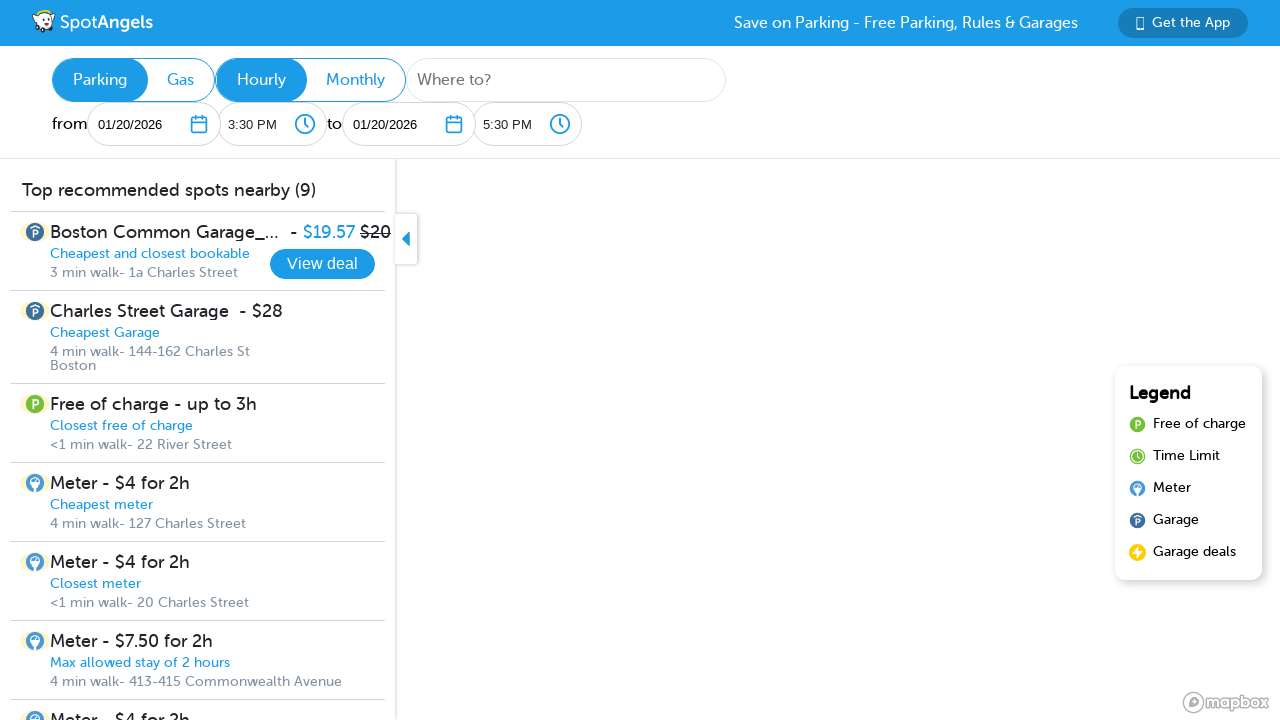

--- FILE ---
content_type: text/html; charset=utf-8
request_url: https://www.spotangels.com/map?lng=-71.070026&lat=42.356808&zoom=15&product=parking&arrival=1680438600000&departure=1680445800000&spLng=-71.070026&spLat=42.356808&spAddress=Bin%2026%20Enoteca
body_size: 4264
content:
<!doctype html>
<html data-n-head-ssr class="fixed" data-n-head="%7B%22class%22:%7B%22ssr%22:%22fixed%22%7D%7D">
  <head >
    <title>SpotAngels: Free Parking, Street Parking Rules &amp; Garage Deals</title><meta data-n-head="ssr" charset="utf-8"><meta data-n-head="ssr" name="viewport" content="width=device-width, initial-scale=1"><meta data-n-head="ssr" data-hid="description" name="description" content="SpotAngels helps you find free parking &amp; garages near you. The app shows you street parking options and offers exclusive garage deals for hourly and monthly parking. SpotAngels has been featured by both Apple and Google as the Best Parking App in the US - &quot;Waze for parking&quot;. Join other drivers in your city who keep the parking maps updated to save everyone time and money searching for parking and avoiding parking tickets."><meta data-n-head="ssr" name="twitter:card" content="summary"><meta data-n-head="ssr" name="twitter:site" content="@SpotAngels"><meta data-n-head="ssr" name="twitter:title" content="SpotAngels: Free Parking, Garage Deals &amp; Street Parking Rules"><meta data-n-head="ssr" name="twitter:description" content="Featured by Apple and Google as &quot;Waze for parking&quot;, SpotAngels is the world&#x27;s largest community-based parking app. Find free parking, get garage deals and check street parking rules in NYC, SF, LA, Chicago, Boston, DC &amp; 200 more cities. Join other drivers in your city &amp; save time and money on parking!"><meta data-n-head="ssr" name="twitter:image" content="https://www.spotangels.com/images/twitter-share.png"><meta data-n-head="ssr" property="og:url" content="https://www.spotangels.com"><meta data-n-head="ssr" property="og:type" content="website"><meta data-n-head="ssr" property="og:title" content="SpotAngels: Free Parking, Garage Deals &amp; Street Parking Rules"><meta data-n-head="ssr" property="og:description" content="Featured by Apple and Google as &quot;Waze for parking&quot;, SpotAngels is the world&#x27;s largest community-based parking app. Find free parking, get garage deals and check street parking rules in NYC, SF, LA, Chicago, Boston, DC &amp; 200 more cities. Join other drivers in your city &amp; save time and money on parking!"><meta data-n-head="ssr" property="og:image" content="https://www.spotangels.com/images/facebook-share.png"><meta data-n-head="ssr" property="fb:app_id" content="285855248260521"><meta data-n-head="ssr" name="viewport" content="width=device-width, height=device-height, initial-scale=1, minimum-scale=1, maximum-scale=1, user-scalable=no"><meta data-n-head="ssr" name="robots" content="noindex"><link data-n-head="ssr" rel="icon" type="image/x-icon" href="/favicon.ico"><link rel="preload" href="/_nuxt/18887f2.js" as="script"><link rel="preload" href="/_nuxt/e67b382.js" as="script"><link rel="preload" href="/_nuxt/css/ed2a81e.css" as="style"><link rel="preload" href="/_nuxt/0fb5aa8.js" as="script"><link rel="preload" href="/_nuxt/css/a51766d.css" as="style"><link rel="preload" href="/_nuxt/b2481b0.js" as="script"><link rel="preload" href="/_nuxt/css/a9adede.css" as="style"><link rel="preload" href="/_nuxt/3c994db.js" as="script"><link rel="preload" href="/_nuxt/e06b471.js" as="script"><link rel="preload" href="/_nuxt/d6bbe77.js" as="script"><link rel="preload" href="/_nuxt/07e14cb.js" as="script"><link rel="preload" href="/_nuxt/00f232c.js" as="script"><link rel="preload" href="/_nuxt/css/376a14a.css" as="style"><link rel="preload" href="/_nuxt/622d9ad.js" as="script"><link rel="stylesheet" href="/_nuxt/css/ed2a81e.css"><link rel="stylesheet" href="/_nuxt/css/a51766d.css"><link rel="stylesheet" href="/_nuxt/css/a9adede.css"><link rel="stylesheet" href="/_nuxt/css/376a14a.css">
  </head>
  <body >
    <div data-server-rendered="true" id="__nuxt"><!----><div id="__layout"><div class="body-container" data-v-8144ff8e><!----> <div class="container" data-v-08e1da13 data-v-8144ff8e><div class="header" data-v-9dfd2cc0 data-v-08e1da13><a href="/" data-v-9dfd2cc0><img alt="SpotAngels logo" src="/_nuxt/img/spotangels-white.1ec17f2.svg" width="126" height="24" data-v-9dfd2cc0></a> <div class="header-text-and-button" data-v-9dfd2cc0><div class="header-text" data-v-9dfd2cc0>
      Save on Parking - Free Parking, Rules &amp; Garages
    </div> <a href="https://dl.spotangels.com/QLIf/YNgz8s7lgJ" target="" class="link-button" style="background-color:#167DBA;min-width:130px;width:130px;height:30px;font-size:14px;" data-v-54bb864c data-v-9dfd2cc0><img alt="Get Spotangels app" src="[data-uri]" data-v-54bb864c>Get the App</a></div></div> <header data-v-6d7ebef6 data-v-08e1da13><div class="horizontal-select" data-v-5cf468a5 data-v-6d7ebef6><div class="selected" data-v-5cf468a5>Parking</div><div data-v-5cf468a5>Gas</div></div> <div class="horizontal-select" data-v-5cf468a5 data-v-6d7ebef6><div class="selected" data-v-5cf468a5>Hourly</div><div data-v-5cf468a5>Monthly</div></div> <div class="geocoder" data-v-278d9d78 data-v-6d7ebef6><input type="text" placeholder="Where to?" class="mapboxgl-ctrl-geocoder--input" data-v-278d9d78> <!----></div> <div class="mobile-dates" style="display:;" data-v-6d7ebef6>
        1/20, 3:30 PM
        <span data-v-6d7ebef6>to</span>
        1/20, 5:30 PM
      </div> <div class="date-filter" data-v-6d7ebef6><div class="date-filter-desktop" data-v-6124f862 data-v-6d7ebef6><div class="arrival" data-v-6124f862>
    from
    <div class="mx-datepicker" data-v-6124f862><div class="mx-input-wrapper"><input name="date" type="text" autocomplete="off" placeholder="" value="01/20/2026" class="input-calendar-desktop"><i class="mx-icon-calendar"> </i></div><!----></div> <select class="time-select" data-v-0858ade2 data-v-6124f862><option disabled="disabled" value="1768867200000" data-v-0858ade2>
    12:00 AM
  </option><option disabled="disabled" value="1768869000000" data-v-0858ade2>
    12:30 AM
  </option><option disabled="disabled" value="1768870800000" data-v-0858ade2>
    1:00 AM
  </option><option disabled="disabled" value="1768872600000" data-v-0858ade2>
    1:30 AM
  </option><option disabled="disabled" value="1768874400000" data-v-0858ade2>
    2:00 AM
  </option><option disabled="disabled" value="1768876200000" data-v-0858ade2>
    2:30 AM
  </option><option disabled="disabled" value="1768878000000" data-v-0858ade2>
    3:00 AM
  </option><option disabled="disabled" value="1768879800000" data-v-0858ade2>
    3:30 AM
  </option><option disabled="disabled" value="1768881600000" data-v-0858ade2>
    4:00 AM
  </option><option disabled="disabled" value="1768883400000" data-v-0858ade2>
    4:30 AM
  </option><option disabled="disabled" value="1768885200000" data-v-0858ade2>
    5:00 AM
  </option><option disabled="disabled" value="1768887000000" data-v-0858ade2>
    5:30 AM
  </option><option disabled="disabled" value="1768888800000" data-v-0858ade2>
    6:00 AM
  </option><option disabled="disabled" value="1768890600000" data-v-0858ade2>
    6:30 AM
  </option><option disabled="disabled" value="1768892400000" data-v-0858ade2>
    7:00 AM
  </option><option disabled="disabled" value="1768894200000" data-v-0858ade2>
    7:30 AM
  </option><option disabled="disabled" value="1768896000000" data-v-0858ade2>
    8:00 AM
  </option><option disabled="disabled" value="1768897800000" data-v-0858ade2>
    8:30 AM
  </option><option disabled="disabled" value="1768899600000" data-v-0858ade2>
    9:00 AM
  </option><option disabled="disabled" value="1768901400000" data-v-0858ade2>
    9:30 AM
  </option><option disabled="disabled" value="1768903200000" data-v-0858ade2>
    10:00 AM
  </option><option disabled="disabled" value="1768905000000" data-v-0858ade2>
    10:30 AM
  </option><option disabled="disabled" value="1768906800000" data-v-0858ade2>
    11:00 AM
  </option><option disabled="disabled" value="1768908600000" data-v-0858ade2>
    11:30 AM
  </option><option disabled="disabled" value="1768910400000" data-v-0858ade2>
    12:00 PM
  </option><option disabled="disabled" value="1768912200000" data-v-0858ade2>
    12:30 PM
  </option><option disabled="disabled" value="1768914000000" data-v-0858ade2>
    1:00 PM
  </option><option disabled="disabled" value="1768915800000" data-v-0858ade2>
    1:30 PM
  </option><option disabled="disabled" value="1768917600000" data-v-0858ade2>
    2:00 PM
  </option><option disabled="disabled" value="1768919400000" data-v-0858ade2>
    2:30 PM
  </option><option disabled="disabled" value="1768921200000" data-v-0858ade2>
    3:00 PM
  </option><option value="1768923000000" selected="selected" data-v-0858ade2>
    3:30 PM
  </option><option value="1768924800000" data-v-0858ade2>
    4:00 PM
  </option><option value="1768926600000" data-v-0858ade2>
    4:30 PM
  </option><option value="1768928400000" data-v-0858ade2>
    5:00 PM
  </option><option value="1768930200000" data-v-0858ade2>
    5:30 PM
  </option><option value="1768932000000" data-v-0858ade2>
    6:00 PM
  </option><option value="1768933800000" data-v-0858ade2>
    6:30 PM
  </option><option value="1768935600000" data-v-0858ade2>
    7:00 PM
  </option><option value="1768937400000" data-v-0858ade2>
    7:30 PM
  </option><option value="1768939200000" data-v-0858ade2>
    8:00 PM
  </option><option value="1768941000000" data-v-0858ade2>
    8:30 PM
  </option><option value="1768942800000" data-v-0858ade2>
    9:00 PM
  </option><option value="1768944600000" data-v-0858ade2>
    9:30 PM
  </option><option value="1768946400000" data-v-0858ade2>
    10:00 PM
  </option><option value="1768948200000" data-v-0858ade2>
    10:30 PM
  </option><option value="1768950000000" data-v-0858ade2>
    11:00 PM
  </option><option value="1768951800000" data-v-0858ade2>
    11:30 PM
  </option></select></div> <div class="departure" data-v-6124f862>
    to
    <div class="mx-datepicker" data-v-6124f862><div class="mx-input-wrapper"><input name="date" type="text" autocomplete="off" placeholder="" value="01/20/2026" class="input-calendar-desktop"><i class="mx-icon-calendar"> </i></div><!----></div> <select class="time-select" data-v-0858ade2 data-v-6124f862><option disabled="disabled" value="1768867200000" data-v-0858ade2>
    12:00 AM
  </option><option disabled="disabled" value="1768869000000" data-v-0858ade2>
    12:30 AM
  </option><option disabled="disabled" value="1768870800000" data-v-0858ade2>
    1:00 AM
  </option><option disabled="disabled" value="1768872600000" data-v-0858ade2>
    1:30 AM
  </option><option disabled="disabled" value="1768874400000" data-v-0858ade2>
    2:00 AM
  </option><option disabled="disabled" value="1768876200000" data-v-0858ade2>
    2:30 AM
  </option><option disabled="disabled" value="1768878000000" data-v-0858ade2>
    3:00 AM
  </option><option disabled="disabled" value="1768879800000" data-v-0858ade2>
    3:30 AM
  </option><option disabled="disabled" value="1768881600000" data-v-0858ade2>
    4:00 AM
  </option><option disabled="disabled" value="1768883400000" data-v-0858ade2>
    4:30 AM
  </option><option disabled="disabled" value="1768885200000" data-v-0858ade2>
    5:00 AM
  </option><option disabled="disabled" value="1768887000000" data-v-0858ade2>
    5:30 AM
  </option><option disabled="disabled" value="1768888800000" data-v-0858ade2>
    6:00 AM
  </option><option disabled="disabled" value="1768890600000" data-v-0858ade2>
    6:30 AM
  </option><option disabled="disabled" value="1768892400000" data-v-0858ade2>
    7:00 AM
  </option><option disabled="disabled" value="1768894200000" data-v-0858ade2>
    7:30 AM
  </option><option disabled="disabled" value="1768896000000" data-v-0858ade2>
    8:00 AM
  </option><option disabled="disabled" value="1768897800000" data-v-0858ade2>
    8:30 AM
  </option><option disabled="disabled" value="1768899600000" data-v-0858ade2>
    9:00 AM
  </option><option disabled="disabled" value="1768901400000" data-v-0858ade2>
    9:30 AM
  </option><option disabled="disabled" value="1768903200000" data-v-0858ade2>
    10:00 AM
  </option><option disabled="disabled" value="1768905000000" data-v-0858ade2>
    10:30 AM
  </option><option disabled="disabled" value="1768906800000" data-v-0858ade2>
    11:00 AM
  </option><option disabled="disabled" value="1768908600000" data-v-0858ade2>
    11:30 AM
  </option><option disabled="disabled" value="1768910400000" data-v-0858ade2>
    12:00 PM
  </option><option disabled="disabled" value="1768912200000" data-v-0858ade2>
    12:30 PM
  </option><option disabled="disabled" value="1768914000000" data-v-0858ade2>
    1:00 PM
  </option><option disabled="disabled" value="1768915800000" data-v-0858ade2>
    1:30 PM
  </option><option disabled="disabled" value="1768917600000" data-v-0858ade2>
    2:00 PM
  </option><option disabled="disabled" value="1768919400000" data-v-0858ade2>
    2:30 PM
  </option><option disabled="disabled" value="1768921200000" data-v-0858ade2>
    3:00 PM
  </option><option disabled="disabled" value="1768923000000" data-v-0858ade2>
    3:30 PM
  </option><option value="1768924800000" data-v-0858ade2>
    4:00 PM
  </option><option value="1768926600000" data-v-0858ade2>
    4:30 PM
  </option><option value="1768928400000" data-v-0858ade2>
    5:00 PM
  </option><option value="1768930200000" selected="selected" data-v-0858ade2>
    5:30 PM
  </option><option value="1768932000000" data-v-0858ade2>
    6:00 PM
  </option><option value="1768933800000" data-v-0858ade2>
    6:30 PM
  </option><option value="1768935600000" data-v-0858ade2>
    7:00 PM
  </option><option value="1768937400000" data-v-0858ade2>
    7:30 PM
  </option><option value="1768939200000" data-v-0858ade2>
    8:00 PM
  </option><option value="1768941000000" data-v-0858ade2>
    8:30 PM
  </option><option value="1768942800000" data-v-0858ade2>
    9:00 PM
  </option><option value="1768944600000" data-v-0858ade2>
    9:30 PM
  </option><option value="1768946400000" data-v-0858ade2>
    10:00 PM
  </option><option value="1768948200000" data-v-0858ade2>
    10:30 PM
  </option><option value="1768950000000" data-v-0858ade2>
    11:00 PM
  </option><option value="1768951800000" data-v-0858ade2>
    11:30 PM
  </option></select></div></div></div></header> <div class="non-header" data-v-08e1da13><div class="map-and-sidebar" data-v-08e1da13><div class="container" data-v-62756a2a data-v-08e1da13><div id="sidebar-desktop" class="wrapper" data-v-62756a2a><!----> <!----> <div class="toggle" data-v-62756a2a><img src="/_nuxt/img/caret-left.56cb940.svg" alt="close sidebar" width="22" height="14" data-v-62756a2a></div></div></div> <!----> <div id="map" data-v-6371d3ed data-v-08e1da13></div> <div id="legend" class="legend_box" data-v-d86ff408 data-v-08e1da13><h4 data-v-d86ff408>Legend</h4> <div class="legend_div" data-v-d86ff408><span class="legend_span free" data-v-d86ff408></span> <span data-v-d86ff408>Free of charge</span></div> <div class="legend_div" data-v-d86ff408><span class="legend_span time_limit" data-v-d86ff408></span> <span data-v-d86ff408>Time Limit</span></div> <div class="legend_div" data-v-d86ff408><span class="legend_span meter" data-v-d86ff408></span> <span data-v-d86ff408>Meter</span></div> <div class="legend_div" data-v-d86ff408><span class="legend_span garage" data-v-d86ff408></span> <span data-v-d86ff408>Garage</span></div> <div class="legend_div" data-v-d86ff408><span class="legend_span book" data-v-d86ff408></span> <span data-v-d86ff408>Garage deals</span></div></div></div> <!----></div></div></div></div></div><script>window.__NUXT__=(function(a,b,c,d,e,f,g){return {layout:"fixed",data:[{}],fetch:{},error:d,state:{seoData:a,isMobile:e,userAgent:"Mozilla\u002F5.0 (Macintosh; Intel Mac OS X 10_15_7) AppleWebKit\u002F537.36 (KHTML, like Gecko) Chrome\u002F131.0.0.0 Safari\u002F537.36; ClaudeBot\u002F1.0; +claudebot@anthropic.com)",map:{spotSheet:a,recommendationList:a,sidebarContent:a,currentFuelStation:b,visibleFuelStations:[],currentHistogram:a,spotFeatures:[],streetViewPosition:b,padding:{left:395,top:c,bottom:c,right:c},highlightedSegmentId:b,highlightedGasStationId:b},sidebar:{showSidebar:f},utils:{showShareModal:e}},serverRendered:f,routePath:"\u002Fmap",config:{spotAngelsApiV3:"https:\u002F\u002Fangels-api-prod.spotangels.com",cdnBaseUrls:g,regulationsBaseUrl:g,angelsWebUrl:"https:\u002F\u002Fv3.spotangels.com",angelsEditorUrl:"https:\u002F\u002Feditor.spotangels.com",regulationsAccessToken:"2448A697EACDDC41432AAD9A1833E",mapboxToken:"pk.eyJ1IjoiaGFtemFvIiwiYSI6ImNpaG5wZW1rcDBwZHl0Y2x6YmRkYm4xeDIifQ.edx8_PwqJurn00EdduZGFw",locationiqToken:"pk.4aa04c6e05cebd132b9070138b469149",interparkStripeToken:"pk_live_dvtdo4kLz4OcYpjncGCHP8x6",wayStripeToken:"pk_live_JauicenpYmJxOvXgM6EYQwC7",spotangelsStripeToken:"pk_live_yiYlR5syzE1ptD7QqagcINSi00WG01peUf",vaultId:"tntwfvzk6h5",environment:"production",mapillaryAccessToken:"MLY|4806460719384695|eb3a1f8f9ef3ca3b0d1819044d9e4526",googleClientEmail:"spot-angels@appspot.gserviceaccount.com",googleClientId:"253133694079-vj65309quvl6krsml6m45nuvd6tnhnv4.apps.googleusercontent.com",googleApiKey:"AIzaSyC3qYBGmFM1j7beEmPJ8q6hT9yRlKO4tLQ",recaptchaSiteKey:"6LfJUrQoAAAAAGDBXKN5eSM626DBydAGbu-_d0-E",_app:{basePath:"\u002F",assetsPath:"\u002F_nuxt\u002F",cdnURL:d}}}}("",void 0,0,null,false,true,"https:\u002F\u002Fcdn.regulations-service.spotangels.com"));</script><script src="/_nuxt/18887f2.js" defer></script><script src="/_nuxt/3c994db.js" defer></script><script src="/_nuxt/e06b471.js" defer></script><script src="/_nuxt/d6bbe77.js" defer></script><script src="/_nuxt/07e14cb.js" defer></script><script src="/_nuxt/00f232c.js" defer></script><script src="/_nuxt/622d9ad.js" defer></script><script src="/_nuxt/e67b382.js" defer></script><script src="/_nuxt/0fb5aa8.js" defer></script><script src="/_nuxt/b2481b0.js" defer></script>
  </body>
</html>
